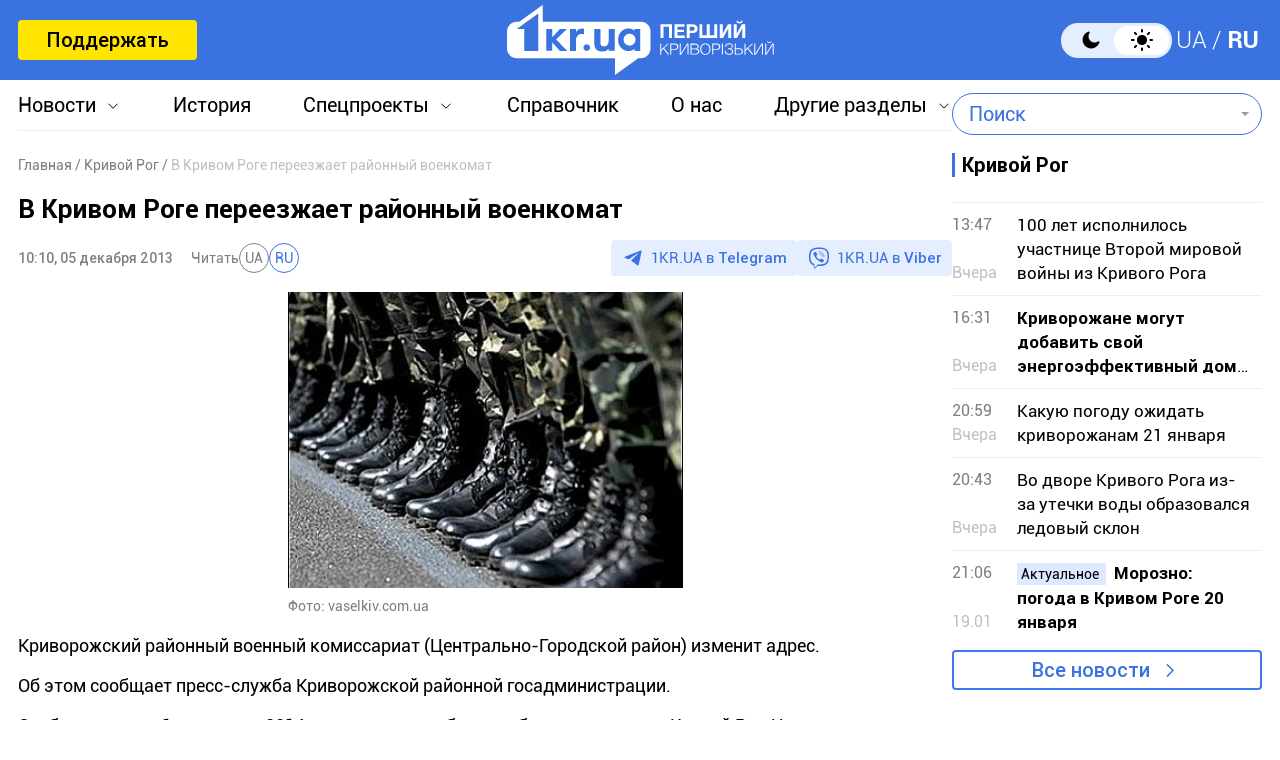

--- FILE ---
content_type: text/html; charset=utf-8
request_url: https://www.google.com/recaptcha/api2/aframe
body_size: 267
content:
<!DOCTYPE HTML><html><head><meta http-equiv="content-type" content="text/html; charset=UTF-8"></head><body><script nonce="rofkjhFVqHG5cVb2akdnYw">/** Anti-fraud and anti-abuse applications only. See google.com/recaptcha */ try{var clients={'sodar':'https://pagead2.googlesyndication.com/pagead/sodar?'};window.addEventListener("message",function(a){try{if(a.source===window.parent){var b=JSON.parse(a.data);var c=clients[b['id']];if(c){var d=document.createElement('img');d.src=c+b['params']+'&rc='+(localStorage.getItem("rc::a")?sessionStorage.getItem("rc::b"):"");window.document.body.appendChild(d);sessionStorage.setItem("rc::e",parseInt(sessionStorage.getItem("rc::e")||0)+1);localStorage.setItem("rc::h",'1769196363581');}}}catch(b){}});window.parent.postMessage("_grecaptcha_ready", "*");}catch(b){}</script></body></html>